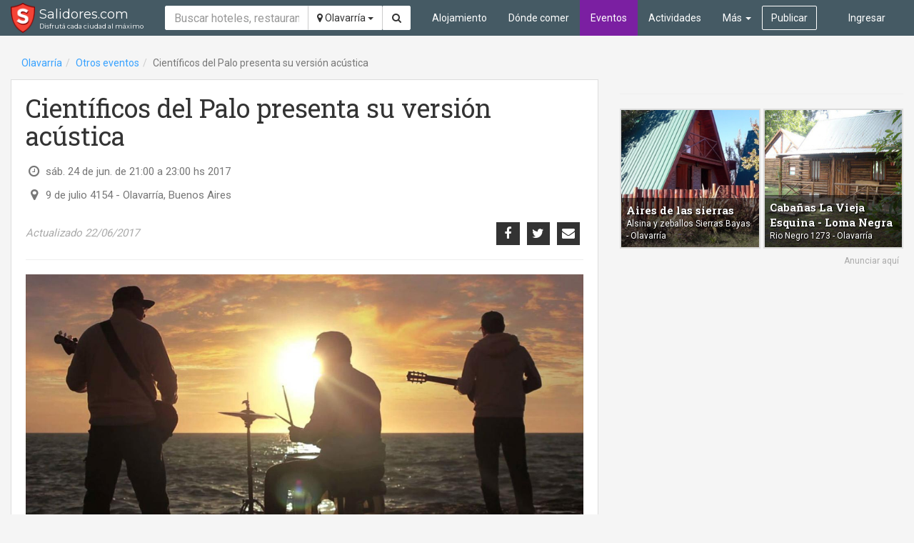

--- FILE ---
content_type: text/html; charset=utf-8
request_url: https://salidores.com/olavarria/cientificos-del-palo-presenta-su-version-acustica
body_size: 5452
content:
<!DOCTYPE html><html lang="es"><head><!-- Stylesheets--><link rel="stylesheet" href="https://salidores.com/assets/app.css"><meta charset="UTF-8"/><meta http-equiv="X-UA-Compatible" content="IE=edge"/><meta name="viewport" content="width=device-width, initial-scale=1"/><!-- Open graph--><meta property="og:site_name" content="Salidores.com"/><meta property="fb:app_id" content="125583207524256"/><link rel="icon" href="https://salidores.com/assets/images/favicon.ico?v=2"/><!-- RSS feed--><link rel="alternate" type="application/rss+xml" title="Últimas noticias - Salidores.com" href="https://salidores.com/feed"/><link rel="alternate" type="application/rss+xml" title="Últimas noticias en Olavarría - Salidores.com" href="https://salidores.com/olavarria/feed"/><title>Científicos del Palo presenta su versión acústica - Olavarría, Buenos Aires - Salidores.com</title><!--[if lt IE 9]><script src="https://oss.maxcdn.com/html5shiv/3.7.2/html5shiv.min.js"></script><![endif]-->
<!--[if lt IE 9]><script src="https://oss.maxcdn.com/respond/1.4.2/respond.min.js"></script><![endif]--><!-- Canonical url--><link rel="canonical" href="https://salidores.com/olavarria/cientificos-del-palo-presenta-su-version-acustica"/><meta property="og:url" content="https://salidores.com/olavarria/cientificos-del-palo-presenta-su-version-acustica"/><!-- Open graph type--><meta property="og:type" content="place"/><meta property="place:location:latitude" content="-36.88808909999999"/><meta property="place:location:longitude" content="-60.30686350000001"/><meta property="og:title" content="Olavarría: Científicos del Palo presenta su versión acústica"/><meta property="og:description" content="El Power trío &quot;Científicos del palo&quot; se presenta en la ciudad antes de lanzar  “Justicialista”,  el nuevo disco de estudio de la banda que forma parte de una trilogía.

El Espacio Yunta (9 de julio …"/><meta property="og:updated_time" content="2017-06-22T18:51:16-03:00"/><meta property="og:image" content="https://salidores.sfo2.cdn.digitaloceanspaces.com/posts/594c3bd4da37b742a2fe824b/images/ec55553b2d61bd1b76f436a144dcfffd.jpg"/><meta property="og:image:secure_url" content="https://salidores.sfo2.cdn.digitaloceanspaces.com/posts/594c3bd4da37b742a2fe824b/images/ec55553b2d61bd1b76f436a144dcfffd.jpg"/><meta property="og:image:type" content="image/jpeg"/></head><body class="city-olavarria" ng-app="turismoenazul"><!-- Main navbar--><!-- Navbar--><nav class="navbar navbar-default navbar-transparent mode-default" id="main-navbar"><div class="container-fluid"><!-- Logo--><div class="navbar-header"><button class="navbar-toggle collapsed btn-navbar" type="button" data-toggle="collapse" data-target="#navbar-collapse" aria-expanded="false"><span class="sr-only">Toggle navigation</span><i class="fa fa-bars"></i></button><a class="navbar-brand clearfix with-tagline" href="/"> <span class="title">Salidores.com</span><span class="tag-line">Disfrutá cada ciudad al máximo</span></a></div><div class="collapse navbar-collapse" id="navbar-collapse"><form class="navbar-form navbar-left text-search-form" role="search" action="/olavarria/buscar" method="get"><div class="form-group"><div class="input-group"><input class="form-control" type="text" name="q" value="" placeholder="Buscar hoteles, restaurantes y actividades..." required="required"/><span class="input-group-btn"><button class="btn btn-default dropdown-toggle city-select" type="button" data-toggle="dropdown" aria-haspopup="true" aria-expanded="false"><i class="fa fa-map-marker"></i> Olavarría <span class="caret"></span></button><ul class="dropdown-menu dropdown-menu-right"><li><a href="/otros-eventos">Todas las ciudades</a></li><li><a href="/azul/otros-eventos">Azul, Buenos Aires</a></li><li><a href="/tandil/otros-eventos">Tandil, Buenos Aires</a></li><li><a href="/tapalque/otros-eventos">Tapalqué, Buenos Aires</a></li><li><a href="/olavarria/otros-eventos">Olavarría, Buenos Aires</a></li><li><a href="/carhue/otros-eventos">Carhué, Buenos Aires</a></li></ul><button class="btn btn-default" type="submit" title="Buscar en el sitio"><i class="fa fa-search"></i></button></span></div></div></form><user-nav></user-nav><ul class="main-nav nav navbar-nav"><li class="section-accommodation"><a href="/olavarria/alojamiento">Alojamiento</a></li><li class="section-restaurant"><a href="/olavarria/donde-comer">Dónde comer</a></li><li class="section-event active"><a href="/olavarria/eventos">Eventos</a></li><li class="section-activity"><a href="/olavarria/actividades">Actividades</a></li><li class="section-more dropdown"><a class="dropdown-toggle" href="javascript:;" data-toggle="dropdown" role="button" aria-haspopup="true" aria-expanded="false">Más <span class="caret"></span></a><ul class="dropdown-menu"><li class="section-business"><a href="/olavarria/negocios">Negocios</a></li><li class="undefined"><a href="/olavarria/noticias">Noticias</a></li><li class="undefined"><a href="/olavarria/lugares">Lugares</a></li><li class="undefined"><a href="/olavarria/informacion">Información</a></li></ul></li><li class=" section-publish"><div class="navbar-btn"><a class="btn btn-default" href="/olavarria/publicar" title="Publicar en este sitio">Publicar</a></div></li></ul></div></div></nav><div class="modal fade" id="switch-city" tabindex="-1" role="dialog"><div class="modal-dialog"><div class="modal-content"><div class="modal-header"><button class="close" type="button" data-dismiss="modal" aria-label="Close"><span aria-hidden="true">&times;</span></button><h4 class="modal-title">Elegir ubicación</h4></div><div class="modal-body"><ul class="nav nav-pills nav-stacked"><li><a href="/">Todas las ciudades</a></li><li><a href="/azul">Azul, Buenos Aires</a></li><li><a href="/tandil">Tandil, Buenos Aires</a></li><li><a href="/tapalque">Tapalqué, Buenos Aires</a></li><li class="active"><a href="/olavarria">Olavarría, Buenos Aires</a></li><li><a href="/carhue">Carhué, Buenos Aires</a></li></ul></div></div></div></div><div class="visible-xs-block" style="margin-bottom: 15px;"><ins class="adsbygoogle" style="display:block" data-ad-client="ca-pub-8386415840601822" data-ad-slot="9192675354" data-ad-format="auto"></ins></div><div class="container-fluid"><ol class="breadcrumb"><li><a href="/olavarria">Olavarría</a></li><li><a href="/olavarria/otros-eventos">Otros eventos</a></li><li class="active">Científicos del Palo presenta su versión acústica</li></ol></div><div class="container-fluid"><div class="row"><div class="col-sm-8"><article class="article-detail"><h1 class="article-detail-title">Científicos del Palo presenta su versión acústica</h1><div class="contact-details row"><div class="col-sm-7"><div class="entry event-start"><i class="entry-icon fa fa-clock-o"></i>sáb. 24 de jun. de 21:00 a 23:00 hs 2017</div><div class="entry article-address" title="Ubicación"><i class="entry-icon fa fa-map-marker"></i><a href="#map" scroll-to>9 de julio 4154</a> - Olavarría, Buenos Aires</div></div><div class="col-sm-5 text-right"><div class="article-actions"></div></div></div><div class="row"><div class="col-sm-6"><div class="article-info">Actualizado 22/06/2017 </div></div><div class="col-sm-6 text-right"><div class="article-share"><social-share article-id="594c3bd4da37b742a2fe824b" text="Científicos del Palo presenta su versión acústica" url="https://salidores.com/olavarria/cientificos-del-palo-presenta-su-version-acustica" context="detail"></social-share></div></div></div><hr><div class="article-media-gallery" ng-controller="ArticlesMediaGalleryCtrl as $ctrl" ng-init="$ctrl.init();"><div class="main-media type-image"><a class="mfp-gallery" href="https://salidores.sfo2.cdn.digitaloceanspaces.com/posts/594c3bd4da37b742a2fe824b/images/ec55553b2d61bd1b76f436a144dcfffd.jpg" title="Científicos del Palo presenta su versión acústica"><img class="img-responsive" src="https://salidores.sfo2.cdn.digitaloceanspaces.com/posts/594c3bd4da37b742a2fe824b/images/ec55553b2d61bd1b76f436a144dcfffd.jpg"></a></div></div><hr><div class="article-detail-content"><p>El Power trío &quot;Científicos del palo&quot; se presenta en la ciudad antes de lanzar  “Justicialista”,  el nuevo disco de estudio de la banda que forma parte de una trilogía.</p>

<p>El Espacio Yunta (9 de julio 4154) dará el lugar físico para el acústico de los marplatenses, que a partir de las 21hs darán un contundente espectáculo de calidad musical con letras claras y directas que relatan historias y realidades cotidianas. </p>

<p> </p>

<p><em>Fuente: OlavarriaRock.com.ar</em></p>
</div><div class="article-detail-bottom-cta"><div class="article-actions"></div></div><hr><div class="article-location"><h3 class="article-section-title" id="map">Ubicación</h3><article-map place-name="Científicos del Palo presenta su versión acústica" formatted-address="9 de julio 4154" latitude="-36.88808909999999" longitude="-60.30686350000001"></article-map><p class="address">9 de julio 4154 - Olavarría, Buenos Aires - <a href="https://maps.google.com?saddr=Current+Location&amp;daddr=-36.88808909999999,-60.30686350000001" target="_blank">Cómo llegar</a></p></div></article><div class="report-error text-right"><a class="btn btn-link" href="/olavarria/cientificos-del-palo-presenta-su-version-acustica/reclamar">¿Sos el organizador de este evento? Aduéñate de esta publicación</a></div><div class="related-articles panel panel-default"><div class="panel-body"><h3 class="article-section-title">Vea también..</h3><div class="media-list"><div class="article-card-small media"><div class="media-left"><a href="/olavarria/nazarena-velez-adriana-salgueiro-beto-cesar-y-elen"><img class="media-object" src="https://img.salidores.com/122_0IZPR0nPVD2iotvfvneOumfshFUIySym9rNdtn8/rs:fill:140:105:1/g:ce/q:90/aHR0cHM6Ly9zYWxpZG9yZXMuc2ZvMi5jZG4uZGlnaXRhbG9jZWFuc3BhY2VzLmNvbS9wb3N0cy81Y2E3NjEzYzM5ZDM5NDIzMjFiMzUwZGQvaW1hZ2VzLzg5NDViOGQyLTYzYWYtNGMxYS1iZWUxLWY2YTNjNWZiNDlkMS5qcGc.jpg" alt=""></a></div><div class="media-body"><h4 class="media-heading"><a href="/olavarria/nazarena-velez-adriana-salgueiro-beto-cesar-y-elen">Nazarena Vélez, Adriana Salgueiro, Beto Cesar y elenco en &quot;Verdades Mentirosas&quot;</a></h4><div><span class="published">05/04/2019</span><span class="address">Rivadavia y San Martín <span class="distance">(1.5 km)</span></span><span class="city">Olavarría</span></div></div></div><div class="article-card-small media"><div class="media-left"><a href="/olavarria/en-diciembre-se-realiza-la-feria-agroalimentaria-e"><img class="media-object" src="https://img.salidores.com/nHwqXpPqd8-47o-2ScsXhelFw8pIyN2zBIHaQNGzGA4/rs:fill:140:105:1/g:ce/q:90/aHR0cHM6Ly9zYWxpZG9yZXMuc2ZvMi5jZG4uZGlnaXRhbG9jZWFuc3BhY2VzLmNvbS9wb3N0cy81YmVmNjQ5YTQ5OWU4NTFiZDBjMGRiYTAvaW1hZ2VzLzA1ZjA4MDJjNmE4Y2ZiYmMyODc5MTNmNTQ2Yzg1MzhhLmpwZw.jpg" alt=""></a></div><div class="media-body"><h4 class="media-heading"><a href="/olavarria/en-diciembre-se-realiza-la-feria-agroalimentaria-e">En diciembre se realiza la Feria agroalimentaria en el Bioparque &quot;La Máxima&quot;</a></h4><div><span class="published">16/11/2018</span><span class="address">Av. Pelegrini 4200 <span class="distance">(1.6 km)</span></span><span class="city">Olavarría</span></div></div></div><div class="article-card-small media"><div class="media-left"><a href="/olavarria/dia-del-amigo-en-el-museo-de-loma-negra"><img class="media-object" src="https://img.salidores.com/T-qpao0E5Jd9__b44_De3pYuHTh_lV3nFPPxkLzJYAw/rs:fill:140:105:1/g:ce/q:90/aHR0cHM6Ly9zYWxpZG9yZXMuc2ZvMi5jZG4uZGlnaXRhbG9jZWFuc3BhY2VzLmNvbS9wb3N0cy81YjQ4ZDMwYWJjZGFlZDNkNDU0MWYyMjAvaW1hZ2VzLzIwYmQ2NzE1YjIwYWMzNzZiYjYyM2JjYTcyYmY0MTdlLmpwZw.jpg" alt=""></a></div><div class="media-body"><h4 class="media-heading"><a href="/olavarria/dia-del-amigo-en-el-museo-de-loma-negra">Día del Amigo en el Museo de Loma Negra</a></h4><div><span class="published">13/07/2018</span><span class="address">Sarmiento y Av. Fortabat <span class="distance">(11.1 km)</span></span><span class="city">Olavarría</span></div></div></div><div class="article-card-small media"><div class="media-left"><a href="/olavarria/la-reconocida-fotografa-nora-lezano-presenta-fan-r"><img class="media-object" src="https://img.salidores.com/WIlYhmRTw3DHKccrBecqMw7mvsFq22_eUyvQo0WgONg/rs:fill:140:105:1/g:ce/q:90/aHR0cHM6Ly9zYWxpZG9yZXMuc2ZvMi5jZG4uZGlnaXRhbG9jZWFuc3BhY2VzLmNvbS9wb3N0cy81YjQ4YmI4NmJjZGFlZDNkNDU0MWYwMmUvaW1hZ2VzLzkxYWY5NzBmODZjZjFiZWY5NWU0MzY5M2M4ODk2YzYyLmpwZw.jpg" alt=""></a></div><div class="media-body"><h4 class="media-heading"><a href="/olavarria/la-reconocida-fotografa-nora-lezano-presenta-fan-r">La reconocida fotógrafa Nora Lezano presenta &quot;Fan: retratos del Rock&quot;</a></h4><div><span class="published">13/07/2018</span><span class="address">Riobamba 2949 <span class="distance">(1.7 km)</span></span><span class="city">Olavarría</span></div></div></div><div class="article-card-small media"><div class="media-left"><a href="/olavarria/vacaciones-de-invierno-en-la-ciudad"><img class="media-object" src="https://img.salidores.com/lTYo2xUoK0bpZ7zYXaCYcgLbvQ6dMYkpPfuBVY4x-rs/rs:fill:140:105:1/g:ce/q:90/aHR0cHM6Ly9zYWxpZG9yZXMuc2ZvMi5jZG4uZGlnaXRhbG9jZWFuc3BhY2VzLmNvbS9wb3N0cy81YjQ4YjhjNGJjZGFlZDNkNDU0MWVmZjcvaW1hZ2VzLzk2YWRjMzA0Y2U5ZTYwNTdiNGQ5OTk1N2JhNTVmYzQ2LmpwZw.jpg" alt=""></a></div><div class="media-body"><h4 class="media-heading"><a href="/olavarria/vacaciones-de-invierno-en-la-ciudad">Vacaciones de invierno en la ciudad</a></h4><div><span class="published">13/07/2018</span><span class="city">Olavarría</span></div></div></div></div></div></div></div><div class="col-sm-4 article-detail-sidebar"><script async src="//pagead2.googlesyndication.com/pagead/js/adsbygoogle.js"></script>
<ins class="adsbygoogle"
     style="display:block"
     data-ad-client="ca-pub-8386415840601822"
     data-ad-slot="9192675354"
     data-ad-format="auto"></ins>
<script>
(adsbygoogle = window.adsbygoogle || []).push({
      google_ad_client: "ca-pub-8386415840601822",
      enable_page_level_ads: true
 });
</script><hr><publis-display count="2" layout="2columns" city="olavarria" article="594c3bd4da37b742a2fe824b" category="other-events" desktop-only="true"></publis-display></div></div></div><footer id="footer-bar"><div class="container-fluid"><div class="row"><div class="col-sm-9"><ul class="nav nav-pills"><li><a href="/olavarria/alojamiento">Alojamiento</a></li><li><a href="/olavarria/donde-comer">Dónde comer</a></li><li><a href="/olavarria/actividades">Actividades</a></li><li><a href="/olavarria/eventos">Eventos</a></li><li><a href="/olavarria/negocios">Negocios</a></li><li><a href="/olavarria/lugares">Lugares</a></li><li><a href="/olavarria/informacion">Información</a></li><li><a href="/publicar?type=event" title="Publicar un evento">Publicar un evento</a></li><li><a href="/publicar?type=business" title="Publicar un negocio">Publicar un negocio</a></li></ul></div><div class="col-sm-3"><div class="social-icons text-right"><a href="https://www.facebook.com/salidoresweb" target="_blank" title="Salidores.com en Facebook"><i class="fa fa-facebook-official"></i></a><a href="https://www.youtube.com/channel/UCKJlw_psif0UvDOO_TEg3kw" target="_blank" title="Salidores.com en Youtube"><i class="fa fa-youtube-play"></i></a><a href="https://twitter.com/salidores" target="_blank" title="Salidores.com en Twitter"><i class="fa fa-twitter"></i></a><a href="https://www.instagram.com/salidores" target="_blank" title="Salidores.com en Instagram"><i class="fa fa-instagram"></i></a><a ui-sref="contact_message" title="Evianos tu mensaje"><i class="fa fa-envelope-o"></i></a></div></div></div><div class="copyright">Salidores.com Olavarría - ® 2016 - Hecho en Azul, Argentina - <a href="https://salidores.com/privacidad">Política de Privacidad</a></div></div></footer><script type="text/javascript">window.city = { 'id': 'olavarria', 'homeUrl': '/olavarria', 'name': 'Olavarría', 'location': {"lat":-36.9,"lng":-60.333333} };window.facebookClientId = '349468578540001';window.isAdmin = false;</script><!-- Set ckeditor base path--><script type="text/javascript">window.CKEDITOR_BASEPATH = window.CKEDITOR_BASEPATH = '/ckeditor/';
</script><!-- JS--><script src="https://salidores.com/assets/vendor.bundle.js"></script><script src="https://salidores.com/assets/app.bundle.js"></script><script>
  window.fbAsyncInit = function() {
    FB.init({
      appId            : '349468578540001',
      autoLogAppEvents : true,
      xfbml            : true,
      version          : 'v2.9'
    });
    FB.AppEvents.logPageView();
  };

  (function(d, s, id){
     var js, fjs = d.getElementsByTagName(s)[0];
     if (d.getElementById(id)) {return;}
     js = d.createElement(s); js.id = id;
     js.src = "//connect.facebook.net/es_LA/sdk.js";
     fjs.parentNode.insertBefore(js, fjs);
   }(document, 'script', 'facebook-jssdk'));
</script><!-- Google tag (gtag.js) --><script async src="https://www.googletagmanager.com/gtag/js?id=G-3ETRLE7MW2"></script><script>window.dataLayer = window.dataLayer || [];
function gtag(){dataLayer.push(arguments);}
gtag('js', new Date());

gtag('config', 'G-3ETRLE7MW2');
gtag('config', 'UA-2558687-5'); // Send data to legacy Universal GA account until it's deprecated

const userId = "anonymous"

gtag('config', 'GA_MEASUREMENT_ID', {
  'user_id': `${userId}`
});</script><script defer src="https://static.cloudflareinsights.com/beacon.min.js/vcd15cbe7772f49c399c6a5babf22c1241717689176015" integrity="sha512-ZpsOmlRQV6y907TI0dKBHq9Md29nnaEIPlkf84rnaERnq6zvWvPUqr2ft8M1aS28oN72PdrCzSjY4U6VaAw1EQ==" data-cf-beacon='{"version":"2024.11.0","token":"55b20e6e688e4b598592adb10bfedaa2","r":1,"server_timing":{"name":{"cfCacheStatus":true,"cfEdge":true,"cfExtPri":true,"cfL4":true,"cfOrigin":true,"cfSpeedBrain":true},"location_startswith":null}}' crossorigin="anonymous"></script>
</body></html>

--- FILE ---
content_type: text/html; charset=utf-8
request_url: https://www.google.com/recaptcha/api2/aframe
body_size: 265
content:
<!DOCTYPE HTML><html><head><meta http-equiv="content-type" content="text/html; charset=UTF-8"></head><body><script nonce="u_c5A-tdO7QcUGyv0piMqQ">/** Anti-fraud and anti-abuse applications only. See google.com/recaptcha */ try{var clients={'sodar':'https://pagead2.googlesyndication.com/pagead/sodar?'};window.addEventListener("message",function(a){try{if(a.source===window.parent){var b=JSON.parse(a.data);var c=clients[b['id']];if(c){var d=document.createElement('img');d.src=c+b['params']+'&rc='+(localStorage.getItem("rc::a")?sessionStorage.getItem("rc::b"):"");window.document.body.appendChild(d);sessionStorage.setItem("rc::e",parseInt(sessionStorage.getItem("rc::e")||0)+1);localStorage.setItem("rc::h",'1768773402045');}}}catch(b){}});window.parent.postMessage("_grecaptcha_ready", "*");}catch(b){}</script></body></html>